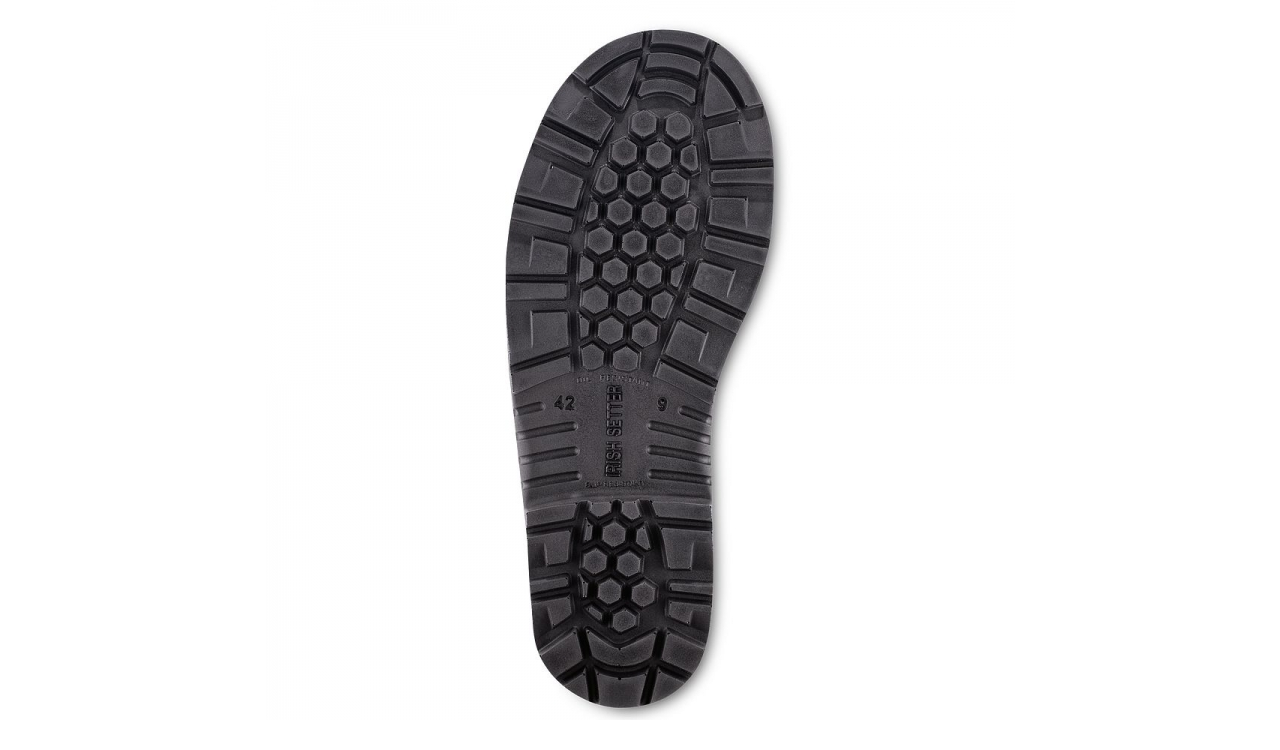

--- FILE ---
content_type: text/html; charset=iso-8859-1
request_url: https://www.irishsetter-boots.com/index.php?main_page=popup_image_additional&pID=1182&pic=3&products_image_large_additional=images/large/images/large/NtKi1icu_4_LRG.jpg
body_size: 1520
content:


<!DOCTYPE html PUBLIC "-//W3C//DTD XHTML 1.0 Transitional//EN" "http://www.w3.org/TR/xhtml1/DTD/xhtml1-transitional.dtd">

<html xmlns="http://www.w3.org/1999/xhtml" dir="ltr" lang="en">

<head>

<title>Womens 17-inch Waterproof Safety Toe Pull-On Boot NtKi1icu : Irish Setter Boots | Purpose-Built Work Boots & Hunting Boots USA Clearance Online Sales!</title>

<meta http-equiv="Content-Type" content="text/html; charset=iso-8859-1" />

<meta name="keywords" content="Mens Womens Irish Setter Shoes,Irish Setter Boots, Irish Setter Shoes for sale, Irish Setter Work Footwear,Purpose-Built Work Boots,Hunting Boots Womens 17-inch Waterproof Safety Toe Pull-On Boot NtKi1icu" />

<meta name="description" content="Irish Setter Boots | Purpose-Built Work Boots & Hunting Boots USA Clearance Online Sales! : Womens 17-inch Waterproof Safety Toe Pull-On Boot NtKi1icu - Mens Womens Irish Setter Shoes,Irish Setter Boots, Irish Setter Shoes for sale, Irish Setter Work Footwear,Purpose-Built Work Boots,Hunting Boots" />

<meta http-equiv="imagetoolbar" content="no" />







<link rel="stylesheet" type="text/css" media="print" href="includes/templates/template_new/css/print_stylesheet.css" />
<link rel="stylesheet" type="text/css" href='/includes/templates/template_new/css/style.css' />
<link rel="stylesheet" type="text/css" href='/includes/templates/template_new/css/style_dynamic_filter.css' />
<link rel="stylesheet" type="text/css" href='/includes/templates/template_new/css/style_imagehover.css' />
<link rel="stylesheet" type="text/css" href='/includes/templates/template_new/css/stylesheet.css' />
<link rel="stylesheet" type="text/css" href='/includes/templates/template_new/css/stylesheet_css_buttons.css' />
<link rel="stylesheet" type="text/css" href='/includes/templates/template_new/css/stylesheet_list_attributes.css' />
<link rel="stylesheet" type="text/css" href='/includes/templates/template_new/css/stylesheet_zen_bookmarking_widget.css' />
<script type='text/javascript' src='/includes/templates/template_new/jscript/jscript_1.8.3.min.js'></script>
<script type='text/javascript' src='/includes/templates/template_new/jscript/jscript_imagehover.js'></script>
<script type='text/javascript' src='/includes/templates/template_new/jscript/jscript_public.js'></script>

<script language="javascript" type="text/javascript"><!--
var i=0;
function resize() {
  i=0;
//  if (navigator.appName == 'Netscape') i=20;
  if (window.navigator.userAgent.indexOf('MSIE 6.0') != -1 && window.navigator.userAgent.indexOf('SV1') != -1) {
      i=30; //This browser is Internet Explorer 6.x on Windows XP SP2
  } else if (window.navigator.userAgent.indexOf('MSIE 6.0') != -1) {
      i=0; //This browser is Internet Explorer 6.x
  } else if (window.navigator.userAgent.indexOf('Firefox') != -1 && window.navigator.userAgent.indexOf("Windows") != -1) {
      i=25; //This browser is Firefox on Windows
  } else if (window.navigator.userAgent.indexOf('Mozilla') != -1 && window.navigator.userAgent.indexOf("Windows") != -1) {
      i=45; //This browser is Mozilla on Windows
  } else {
      i=80; //This is all other browsers including Mozilla on Linux
  }
  if (document.documentElement && document.documentElement.clientWidth) {
//    frameWidth = document.documentElement.clientWidth;
//    frameHeight = document.documentElement.clientHeight;

  imgHeight = document.images[0].height+40-i;
  imgWidth = document.images[0].width+20;

  var height = screen.height;
  var width = screen.width;
  var leftpos = width / 2 - imgWidth / 2;
  var toppos = height / 2 - imgHeight / 2;

    frameWidth = imgWidth;
    frameHeight = imgHeight+i;

  window.moveTo(leftpos, toppos);


//  window.resizeTo(imgWidth, imgHeight);
  window.resizeTo(frameWidth,frameHeight+i);
	}
  else if (document.body) {
    window.resizeTo(document.body.clientWidth, document.body.clientHeight-i);
  }
  self.focus();
}
//--></script>

</head>



<body id="popupAdditionalImage" class="centeredContent" onload="resize();">
<div>
<a href="javascript:window.close()"><img src="bmz_cache/0/0db25f84a40c198afe0ae9a0fa74f05e.image.750x750.jpg" alt="Womens 17-inch Waterproof Safety Toe Pull-On Boot NtKi1icu - Click Image to Close" title=" Womens 17-inch Waterproof Safety Toe Pull-On Boot NtKi1icu - Click Image to Close " /></a>
</div>
<script defer src="https://static.cloudflareinsights.com/beacon.min.js/vcd15cbe7772f49c399c6a5babf22c1241717689176015" integrity="sha512-ZpsOmlRQV6y907TI0dKBHq9Md29nnaEIPlkf84rnaERnq6zvWvPUqr2ft8M1aS28oN72PdrCzSjY4U6VaAw1EQ==" data-cf-beacon='{"version":"2024.11.0","token":"2e275170ad204a96be8b78876a6927ae","r":1,"server_timing":{"name":{"cfCacheStatus":true,"cfEdge":true,"cfExtPri":true,"cfL4":true,"cfOrigin":true,"cfSpeedBrain":true},"location_startswith":null}}' crossorigin="anonymous"></script>
</body>
</html>




--- FILE ---
content_type: text/css
request_url: https://www.irishsetter-boots.com/includes/templates/template_new/css/stylesheet.css
body_size: 9741
content:
/**
 * Main CSS Stylesheet
 *
 * @package templateSystem
 * @copyright Copyright 2003-2007 Zen Cart Development Team
 * @copyright Portions Copyright 2003 osCommerce
 * @license http://www.zen-cart.com/license/2_0.txt GNU Public License V2.0
 * @version $Id: stylesheet.css 5952 2007-03-03 06:18:46Z drbyte $
 */
body, h1, h2, h3, h4, h5, h6, hr, p, blockquote, dl, dt, dd, ul, ol, li, pre, fieldset, lengend, button, input, textarea, th, td{
	margin:0;
	padding:0;
}
@charset "utf-8";
   @font-face {
    font-family: "Poppins";
    src: url('/fonts/Poppins.ttf') format('truetype');/*non-IE*/
   }
   @font-face {
    font-family: "Poppins-Medium";
    src: url('/fonts/Poppins-Medium.ttf') format('truetype');/*non-IE*/
   }
   @font-face {
    font-family: "Poppins-Bold";
    src: url('/fonts/Poppins-Bold.ttf') format('truetype');/*non-IE*/
   }

body, button, input, select, textarea {
    font-family: 'Poppins',sans-serif;
    font-size: 0.8em;
}
.centeredContent a { font-size: 14px; margin: 0px 10px; display: block; }
body {
    background: none repeat scroll 0 0 #FFFFFF;
    color: #000;
    line-height: 150%;
}
a img {border: none; }

a:link, #navEZPagesTOC ul li a {
	text-decoration: none;
	}
 
a:visited {
	color: #000;
	text-decoration: none;
	}

a:hover, #navEZPagesTOC ul li a:hover, #navMain ul li a:hover, #navSupp ul li a:hover, #navCatTabs ul li a:hover {
	color: #000;
	}

a:active {
	color: #0000FF;
	}

h1 {
	font-size: 1.5em;
	}

h2 {
	font-size: 1.4em;
	}

h3 {
	font-size: 1.3em;
	}

h4, h5, h6, LABEL, h4.optionName, LEGEND, ADDRESS, .sideBoxContent, .larger{
	font-size: 1.1em;
	}

.biggerText {
	font-size: 1.2em;
	}

h1, h2, h3, h4, h5, h6 {
	font-family: "Poppins-Medium";
	font-weight: normal;
}

CODE {
	font-family: arial, verdana, helvetica, sans-serif;
	font-size: 1em;
	}

FORM, SELECT, INPUT {
	display: inline;
	font-size: 1em;
	margin: 0.1em;
	}

TEXTAREA {
/*	float: left;*/
	margin: auto;
	display: block;
	width: 95%;
	}

input:focus, select:focus, textarea:focus {
	/*background: #fff;*/
	}

FIELDSET {
	padding: 0.5em;
	margin: 0.5em 0em;
	border: 1px solid #cccccc;
	}

LEGEND {
	font-weight: bold;
	padding: 0.3em;
	}

LABEL, h4.optionName {
	width: 100px;
	font-size: 12px;
	color: #333333;
	font-weight: normal;
	}
.wrapperAttribsOptions H4 LABEL{

}
LABEL.checkboxLabel, LABEL.radioButtonLabel {
	margin: 0.5em 0.3em;
	}

#logo, .centerBoxContents, .specialsListBoxContents, .categoryListBoxContents, .centerBoxContentsAlsoPurch, .attribImg {
	float: left;
	}

LABEL.inputLabel {
	width: 11em;
	float: left;
	}

LABEL.inputLabelPayment {
	width: 15em;
	float: left;
	}

LABEL.selectLabel, LABEL.switchedLabel, LABEL.uploadsLabel  {
	width: 12em;
	float: left;
	}

P, ADDRESS {
	
	}

ADDRESS {
	font-style: normal;
	}

.clearBoth {
	clear: both;
	}

HR {
	height: 1px;
	margin-top: 0.5em;
	border: none;

	}

/*warnings, errors, messages*/
.messageStackWarning, .messageStackError, .messageStackSuccess, .messageStackCaution {
	line-height: 1.8em;
	padding: 0.2em;
	border: 1px solid #CCCCCC;
	}

.messageStackWarning, .messageStackError {
	background-color: #FFFF88;
	color: #B73939;
	margin:1px;
	border-radius: 5px 5px 5px 5px;
	}
.messageStackError img{
	padding:2px;
}
.messageStackSuccess {
	background-color: #99FF99;
	color: #000000;
	}

.messageStackCaution {
	background-color: #FFFF66;
	color: #000000;
	}

/*wrappers - page or section containers*/
#mainWrapper {
	background-color: #ffffff;
	text-align: left;
	width: 100%;
	vertical-align: top;
	}

.centerBoxWrapper, #headerWrapper, #contentMainWrapper, #logoWrapper, #cartBoxListWrapper, #ezPageBoxList, #cartBoxListWrapper ul, #ezPageBoxList ul, #mainWrapper, #popupAdditionalImage, #popupImage, .navbar-header {
	margin: 0em;
	padding: 0em;
	margin: 0 auto;
    width: 1260px;
    clear:both;
	}

#navColumnOneWrapper, #navColumnTwoWrapper, #mainWrapper {
	margin: auto;
	  /*border: 1px solid #D9D9D9;*/
	} 

#tagline {
	color:#000000;
	font-size: 2em;
	text-align : center;
	vertical-align: middle;
	}

#sendSpendWrapper {
	border: 1px solid #cacaca;
	float: right;
	margin: 0em 0em 1em 1em;
	}

.floatingBox, #accountLinksWrapper, #sendSpendWrapper, #checkoutShipto, #checkoutBillto, #navEZPagesTOCWrapper {
	margin: 0;
	width: 47%;
	}

.wrapperAttribsOptions {
	display: block;
	line-height: 20px;
	white-space: nowrap;
	}

/*navigation*/

.navSplitPagesResult {}
.navSplitPagesLinks {}
.navNextPrevCounter {
	margin: 0em;
	font-size: 0.9em;
	}
.navNextPrevList {
	display: inline;
	white-space: nowrap;
	margin: 0;
	padding:  0.5em 0em;
	list-style-type: none;
	}

#navMainWrapper, #navSuppWrapper, #navCatTabsWrapper {
	margin: 0em;
	background-color: #9a9a9a;
	font-weight: bold;
	color: #ffffff;
	height: 1%;
	width: 100%;
	}

#navMain ul, #navSupp ul, #navCatTabs ul  {
	margin: 0;
	padding:  0.5em 0em;
	list-style-type: none;
	text-align: center;
	line-height: 1.5em;
	}

#navMain ul li, #navSupp ul li, #navCatTabs ul li {
	display: inline;
	}

#navMain ul li a, #navSupp ul li a, #navCatTabs ul li a {
	text-decoration: none;
	padding: 0em 0.5em;
	margin: 0;
	color: #ffffff;
	white-space: nowrap;
	}

#navEZPagesTOCWrapper {
	font-weight: bold;
	float: right;
	height: 1%;
	border: 1px solid #000000;
	}

#navEZPagesTOC ul {
	margin: 0;
	padding:  0.5em 0em;
	list-style-type: none;
	line-height: 1.5em;
	}

#navEZPagesTOC ul li {
	white-space: nowrap;
	}

#navEZPagesTOC ul li a {
	padding: 0em 0.5em;
	margin: 0;
	}

#navCategoryIcon, .buttonRow, #indexProductListCatDescription {
	margin: 0.5em;
	}

#navMainSearch {
	float: right;
	}

#navBreadCrumb {
	background-color: #cc9900;
	}

#navEZPagesTop {
	background-color: #ffff33;
	}

#navBreadCrumb, #navEZPagesTop {
	font-size: 0.95em;
	font-weight: bold;
	margin: 0em;
	padding: 0.5em;
	}



#navColumnTwo {
	background-color: #00BFBF;
	}

/*The main content classes*/
#contentColumnMain, #navColumnOne, #navColumnTwo, .centerBoxContents, .specialsListBoxContents, .categoryListBoxContents, .additionalImages, .centerBoxContentsSpecials, .centerBoxContentsAlsoPurch, .centerBoxContentsFeatured, .centerBoxContentsNew, .alert {
	vertical-align: top;
	}

/*.content,*/ #productDescription, .shippingEstimatorWrapper {
	/*font-size: 1.2em;*/
	padding: 0.5em;
	}

.alert {
	color: #FF0000;
	margin-left: 0.5em;
	}
.advisory {}
.important {
	font-weight: bold;
	}
.notice {}
.rating{}
.gvBal {
	float: right;
	}
.centerColumn, #bannerOne, #bannerTwo,  #bannerThree,  #bannerFour,  #bannerFive,  #bannerSix {
	padding: 0.8em;
	}

.smallText, #siteinfoLegal, #siteinfoCredits, #siteinfoStatus, #siteinfoIP {
	font-size: 0.9em;
	}

/*Shopping Cart Display*/
#cartAdd {
float: left;
    text-align: left;
    margin: 0.5em 0;
    /* border: 1px solid #CCCCCC; */
    /* border-radius: 5px 5px 5px 5px; */
    /* padding: 0.6em; */
}
.mumbquantity {  margin: 0px 0 20px; }
#cartAddimage {
	float: left;
	text-align: center;
	margin: 1em 0;
	border: 1px solid #CCCCCC;
	border-radius: 5px 5px 5px 5px;
	padding: 0.6em;
}
#cartAddimage img{
	margin:0.1em;
}
.tableHeading TH {
	border-bottom: 1px solid #cccccc;
	}

.tableHeading, #cartSubTotal {
	background-color: #e9e9e9;
	 }

#cartSubTotal {
	border-top: 1px solid #cccccc;
	font-weight: bold;
	text-align: right;
	line-height: 2.2em;
	padding-right: 2.5em;
	}

.tableRow, .tableHeading, #cartSubTotal {
	height: 2.2em;
	}

.cartProductDisplay, .cartUnitDisplay, .cartTotalDisplay, .cartRemoveItemDisplay, .cartQuantityUpdate, .cartQuantity, #cartInstructionsDisplay, .cartTotalsDisplay   {
	padding: 0.5em 0em;
	}

.cartUnitDisplay, .cartTotalDisplay {
	text-align: center;
	padding-right: 0.2em;
	}

#scUpdateQuantity {
	width: 2em;
	}

.cartQuantity {
	width: 4.7em;
	}

.cartNewItem {
	color: #33CC33;
	position: relative;  /*do not remove-fixes stupid IEbug*/
	}

.cartOldItem {
	color: #660099;
	position: relative;   /*do not remove-fixes stupid IEbug*/
	}

.cartBoxTotal {
	text-align: right;
	font-weight: bold;
	}

.cartRemoveItemDisplay {
	width: 3.5em;
	}

.cartAttribsList {
	margin-left: 1em;
	}

#mediaManager {
	width: 50%; 
	margin: 0.2em;
	padding: 0.5em;
	}
.mediaTitle {
	float: left;
	}
.mediaTypeLink {
	float: right;
	}

.normalprice, .productSpecialPriceSale {
	text-decoration: line-through;
	}

.productSpecialPrice, .productSalePrice, .productSpecialPriceSale, .productPriceDiscount {
	color: #f30;
    font-size: 14px;
	}
.productSpecialPrice { font-size: 18px;color: #000; }
.orderHistList {
	margin: 1em;
	padding: 0.2em 0em;
	} 

#cartBoxListWrapper ul, #ezPageBoxList ul {
	list-style-type: none;
	}

#cartBoxListWrapper li, #ezPageBoxList li, .cartBoxTotal {
	margin: 0;
	padding: 0.2em 0em;
	} 

#cartBoxEmpty, #cartBoxVoucherBalance {
	font-weight: bold;
	}

.totalBox {
	width: 5.5em;
	text-align: right;
	padding: 0.2em;
	}

.lineTitle, .amount {
	text-align: right;
	padding: 0.2em;
	}

.amount {
	width: 5.5em;
	}

/*Image Display*/
#productMainImage, #reviewsInfoDefaultProductImage, #productReviewsDefaultProductImage, #reviewWriteMainImage {
	margin: 0em 1em 1em 0em ;
	}
#info_addition_image{
	cursor:pointer;
	margin: 0 0 15px;
}
.categoryIcon {}

#cartImage {
	margin: 0.3em 1em;
	
	}
.cart_attr{
	float:left;
	
}
.cart_img{
	float:left;
	width:90px;
}
/*Attributes*/
.attribImg {
	width: 20%;
	margin: 0.3em 0em;
}

.attributesComments {}

/*list box contents*/
.centerBoxContents, .specialsListBoxContents, .categoryListBoxContents, .additionalImages, .centerBoxContentsSpecials, .centerBoxContentsAlsoPurch, .centerBoxContentsFeatured, .centerBoxContentsNew {
	margin: 1em 0em;
	}

/*sideboxes*/
.columnLeft { padding-right:30px;   }

h3.leftBoxHeading, h3.leftBoxHeading a {
  padding: 5px;
  clear: both;
  line-height: 23px;
  height: 23px;
  position: relative;
  font-size: 15px;
	text-align:left;
	}
	#dynamicfilterHeading
	{
	 display:none;
	}
/* Fabric */
.Fabric{ padding-bottom:10px; float:left; border-top:solid 1px #999999; padding-top:14px; width:100%;}
.navlist{ line-height:20px; padding-left:8px; padding-top:5px;}
.navlist a{ display:inline-block; text-decoration:none; color:#333;}
.navlist a:hover{ text-decoration:underline;}
.Fabric dl{ margin:0; padding:0;}
.Fabric dt{cursor:pointer; height:20px; line-height:20px; color:#000; padding-left:15px; font-size:12px; position:relative;}
.Fabric dt .mysan{
	border-color: #000 rgba(0,0,0,0) rgba(0,0,0,0);
	border-style: solid dashed dashed;
	border-width: 4px;
	height: 0;
	position: absolute;
	left: 0px;
	top: 7px;
	width: 0;
}
.Fabric dt.hover .mysan{
	-webkit-transform: rotate(-90deg);
	-moz-transform: rotate(-90deg);
	transform: rotate(-90deg);
	-webkit-transition: all .3s;
	-moz-transition: all .3s;
	transition: all .3s;
	-webkit-transform-origin: 4px 2px;
	-moz-transform-origin: 4px 2px;
	transform-origin: 4px 2px;
}
.Fabric dt a{ color:#000; font-size:12px; text-decoration:none; }
.Fabric dt a:hover{ color:#bd222a; text-decoration:underline;}
.Fabric dd{ padding:0px 0 0 5px; line-height:16px;color:#333; margin:0;}
.Fabric ul {clear:both; padding:0; margin:0;}
.Fabric ul li {list-style:none; width:170px; float:left;}
.Fabric a {clear:both; display:block; float:left;color:#5f5f5f; text-decoration:none;}
.Fabric a:hover {text-decoration:underline;color:#A72D2C;}
.Fabric ul li a {background:transparent url(http://www.dressfirm.co/includes/templates/tidebuybridal/images/checkbox.gif) no-repeat scroll -70px 5px;padding:1px 0 1px 15px;  }
.Fabric ul li a:hover {background-position:-57px -22px;}
.Fabric ul li a.selected { cursor:pointer; color:#666; background-position:-57px -22px;}
.Fabric ul li a.selected:hover { background-position:-70px -65px; color:#666;}

.Fabric ul li.more{ display:none;}
.Fabric ul li.less{ position:relative;}
.Fabric ul li.less a{ background:none; padding-left:15px;}
.Fabric ul li.less .mysan{
	border-color: #000 rgba(0,0,0,0) rgba(0,0,0,0);
	border-style: solid dashed dashed;
	border-width: 4px;
	height: 0;
	position: absolute;
	left: 0px;
	top: 7px;
	width: 0;
}
.Fabric ul li.hover .mysan{
	-webkit-transform: rotate(-180deg);
	-moz-transform: rotate(-180deg);
	transform: rotate(-180deg);
	-webkit-transition: all .3s;
	-moz-transition: all .3s;
	transition: all .3s;
	-webkit-transform-origin: 4px 2px;
	-moz-transform-origin: 4px 2px;
	transform-origin: 4px 2px;
}

.sideBoxContent
{
  padding-bottom: 10px;
  padding-top: 14px;
 
}
#categoriesContent
{
    border-bottom: 1px solid #e3e3e3;
}
.sideBoxContentItem
{

 padding:15px 0px;
     border-bottom: 1px solid #e3e3e3;font-size: 13px;
}
.sideBoxContentItem img { width: 100%; }
#dynamicfilter
{
 margin-top:20px;
 margin-bottom:20px;
}
.leftBoxHeading, .centerBoxHeading {
	margin: 0em;
	padding: 0.5em 0.2em;
	}
#addressBookDefaultHeading{
	margin:4px 0 8px;
}
#addressBookDefaultPrimary{
	margin:4px 0 8px;
}
.instructions{
	float:left;
	margin-left:18px;
}
#logoffDefaultHeading{
	margin-bottom:10px;
}
.leftBoxContainer {


	}

.category-top
{
  cursor: pointer;
  height: 20px;
  line-height: 20px;
  color: #000;
 
  font-size: 12px;
  position: relative;
}
.category-products
{   cursor: pointer;
  height: 25px;
  line-height: 25px;
  color: #000;
    padding-left: 5px;
  font-size: 12px;
  position: relative;
}
.category-subs-parent, .category-subs-selected
{
color: #f00;
}
.sideBoxContent {
	padding: 0.4em;
}
.curr select {     background: #202020;
    color: #fff;
    padding: 0px; }
h3.rightBoxHeading, h3.rightBoxHeading a {
	font-size: 1.1em;
	color: #FFFF00;
	}

.rightBoxHeading {
	margin: 0em;
	background-color: #663366;
	padding: 0.2em 0em;
	}

h3.leftBoxHeading a:hover {
	color: #FFFF33;
	text-decoration: none;
	} 

h3.rightBoxHeading a:hover {
	color: #FF0000;
	text-decoration: none;
	}

.rightBoxContent {
	background-color: #ffffff;
	margin-bottom: 1em;
	}

.centeredContent, TH, #cartEmptyText, #cartBoxGVButton, #cartBoxEmpty, #cartBoxVoucherBalance, #navCatTabsWrapper, #navEZPageNextPrev, #bannerOne, #bannerTwo,  #bannerThree,  #bannerFour,  #bannerFive,  #bannerSix, #siteinfoLegal, #siteinfoCredits, #siteinfoStatus, #siteinfoIP, .center, .cartRemoveItemDisplay, .cartQuantityUpdate, .cartQuantity, .cartTotalsDisplay, #cartBoxGVBalance, .leftBoxHeading, .centerBoxHeading,.rightBoxHeading, .productListing-data, .accountQuantityDisplay, .ratingRow, LABEL#textAreaReviews, #productMainImage, #reviewsInfoDefaultProductImage, #productReviewsDefaultProductImage, #reviewWriteMainImage, .centerBoxContents, .specialsListBoxContents, .categoryListBoxContents, .additionalImages, .centerBoxContentsSpecials, .centerBoxContentsAlsoPurch, .centerBoxContentsFeatured, .centerBoxContentsNew, .gvBal, .attribImg {
	text-align: center;
	}
	.product-col
	{
		margin-bottom:20px;
	}
.product-col .button
{
display:none;
}

#bestsellers .wrapper {
	margin: 0em 0em 0em 1.5em;
	}

#bestsellers ol {
	padding: 0;
	margin-left: 1.1em;
	}

#bestsellers li {
	padding: 0;
	margin: 0.3em 0em 0.3em 0em;
	}

#bannerboxHeading {
	background-color: #0000CC;
}

#upProductsHeading {
	text-align: left;
	}

#upDateHeading {
	text-align: right;
	}

/*misc*/
.back {
	float: left;
	}

.forward, #shoppingCartDefault #PPECbutton {
	float: right;
	}

.bold {
	font-weight: bold;
	}

.rowOdd {
	background-color: #E8E8E8;
	height: 1.5em;
	vertical-align: top;
	}

.rowEven {
	background-color: #f7f7f9;
	height: 1.5em;
	vertical-align: top;
	}

.hiddenField {
	;
}
.visibleField {
	display: inline;
}

CAPTION {
	/*display: none;*/
	}

#myAccountGen li, #myAccountNotify li {
	margin: 0;
	} 

.accountTotalDisplay, .accountTaxDisplay {
	width: 20%;
	text-align: right;
	/*vertical-align: top*/
	}

.accountQuantityDisplay {
	width: 10%;
	vertical-align: top
	}

TR.tableHeading {
	height: 2em;
	}

#siteMapList {
	width: 90%;
	float: right;
	}

.ratingRow {
	margin: 1em 0em 1.5em 0em;
	}

#textAreaReviews {
	font-weight: normal;
	margin: 4px 0px;
	}
.cartProductDisplay_img{
	width:90px;
}
.cartProductDisplay{
	width:40%;
	margin-left: 1em;
}
#popupShippingEstimator, #popupSearchHelp, #popupAdditionalImage, #popupImage, #popupCVVHelp, #popupCouponHelp, #popupAtrribsQuantityPricesHelp, #infoShoppingCart {
	background-color: #ffffff;
	}
.information {padding: 10px 3px; line-height: 150%;}

#shoppingcartBody #shippingEstimatorContent {
	clear: both;
	}

.seDisplayedAddressLabel {
	background-color:#85C285;
	text-align: center;
	}
.seDisplayedAddressInfo {
	text-transform: uppercase;
	text-align: center;
	font-weight: bold;
	}
#seShipTo {
	padding: 0.2em;
	}
a {
  color: #333333;
  text-decoration: none;
}
#header {
  margin: 5px auto 20px;
  width: 1260px;
}
#header-nav {
   position:relative;
   padding: 21px 0 0;
}
.centerColumn{
	padding:0;
}
#header-nav a.logo {
  color:#2B2B50;
  font-family:serif;
  font-weight:bold;
  font-size:30px;
  float: left;
  height: 30px;
  margin: 0px 0 0 0px;
  width: 250px;
}
#header-nav .search {
  background: url("../images/search-bg-2.png") no-repeat scroll 0 0 transparent;
  float: right;
  height: 42px;
  margin: 0px 0 0 30px;
  width: 262px;
}
form {
  margin: 0;
  padding: 0;
}
#header-nav .search .search-bg {
  float: left;
  height: 27px;
  margin: 8px 0 0 8px;
  position: relative;
  width: 211px;
}
#header-nav .search .search-btn {
  background: none repeat scroll 0 0 transparent;
  float: left;
  height: 27px;
  margin: 8px 0 0 9px;
  overflow: hidden;
  width: 30px;
}
#header-nav .search .search-input {
  float: left;
  overflow: hidden;
  width: 192px;
}
#header-nav .search .search-input input {
  border: 0 none;
  height: 19px;
  line-height: 19px;
  margin: 1px 0 0 1px;
  outline: 0 none;
  padding: 3px 2px 0;
  width: 187px;
  color: #999999;
}
#header-nav .search .search-btn {
  background: none repeat scroll 0 0 transparent;
  float: left;
  height: 27px;
  margin: 8px 0 0 9px;
  overflow: hidden;
  width: 30px;
}
#header-nav .search .search-btn input {
  background: none repeat scroll 0 0 transparent;
  border: 0 none;
  cursor: pointer;
  height: 27px;
  width: 30px;
}
#header-nav .menu {
  color: #000;
  float: right;
  margin: 4px 0 0;
  overflow: hidden;
  width: 300px;
}
#header-nav .menu .link-box {
  border-bottom: 1px solid #E8E8E8;
  line-height: 24px;
  margin: 0 0 2px;
  padding: 2px 0 4px;
}
.clearfix:after {
  clear: both;
  content: ".";
  display: block;
  height: 0;
  visibility: hidden;
}
a {
	text-decoration:none; 
}
a {
  color: #333333;
  text-decoration:none; 
}
a.underline {
  text-decoration:underline; 
}
#header-nav .menu div a {
  text-decoration: none;
}
#header-nav .menu div span {
  color: #E8E8E8;
  margin: 0 4px;
}
#header-nav .menu div {
  text-align: right;
}
#header-nav .menu div span {
  color: #E8E8E8;
  margin: 0 4px;
}
#header-nav .menu p {
  color: #A50707;
  float: right;
  height: 38px;
  line-height: 28px;
  margin: 0px;
  text-align: right;
}
#header-nav .menu p i {
background: url(/images/carts.png) no-repeat scroll 0 0 transparent;
    float: left;
    height: 31px;
    margin: 0px 4px 0 0;
    width: 27px;
}
#header-nav .menu p {
  line-height: 28px;
  text-align: right;
}
#header-nav .menu .cart-link {
  /* font-family: georgia; */
  font-size: 14px;
}
#header-nav .menu p a {
}
#header-menu {
  position: relative;float: left;
}
.fix {
  clear: both;
  height: 1px;
  overflow: hidden;
}
ul, ol, li {
  list-style: none outside none;
}
#header-menu ul {
  height: 35px;
  margin: 0 auto;
  /* width: 1260px; */
}
#header-menu ul li {
  color: #000;
  float: left;
  font-size: 14px;
  font-weight: bold;
  height: 35px;
  line-height: 35px;
  position: relative;
}
h4, h5, h6 {
  font-size: 100%;
}
#header-menu ul li {
  font-size: 14px;
  font-weight: bold;
  line-height: 35px;
}
#header-menu ul li h4 {
  float: left;
  height: 36px;
  overflow: hidden;
  padding: 0 1px;
  position: relative;
  z-index: 70;
}
#header-menu ul li a {
  padding:0 4px 0 2px;
}
#header-menu ul li h4 a {
  display:block;
}
#header-menu ul li h4 a:hover{
  display:block;
}
#header-menu ul li.active h4 a{
  color:#000;
}
#header-menu ul li.home a {
  /*background: url("../images/icon-home.png") no-repeat scroll 0 0 transparent;*/
  display: block;
  height: 35px;
  padding: 0;
  /*width: 30px;*/
}
#header-menu ul li.split {
  /*background: url("../images/nav-split.png") no-repeat scroll 0 center transparent;*/
  float: left;
  height: 36px;
  margin: 0 3px 0 2px;
  overflow: hidden;
  width: 1px;
}
#header-menu ul li {
  color: #000;
  float: left;
  font-size: 14px;
  font-weight: bold;
  height: 35px;
  line-height: 35px;
  position: relative;
}
#header-menu ul li b {
  float: left;
  height: 35px;
  position: relative;
  width: 3px;
  z-index: 70;
}
#header-menu ul li h4 {
  float: left;
  height: 36px;
  overflow: hidden;
  padding: 0 1px;
  position: relative;
  z-index: 70;
}
ul, ol, li {
  list-style: none outside none;
}
#header-menu ul li i {
  float: left;
  height: 35px;
  position: relative;
  width: 3px;
  z-index: 70;
}
#header-menu .sub-category {
  background: url("../images/clear.gif") no-repeat scroll right bottom transparent;
  font-size: 12px;
  font-weight: normal;
  left: -4px;
  line-height: 130%;
  margin-top: 0;
  position: absolute;
  top: 36px;
  z-index: 99;
}
#header-menu .sub-category .shadow {
  height: 100%;
  left: 0;
  position: absolute;
  width: 100%;
  z-index: 99;
}
#header-menu .sub-category .ground {
  background: url("../images/topmenu-bg-2.png") no-repeat scroll center bottom transparent;
  margin: 0 12px;
  padding: 6px 0 24px 6px;
  position: relative;
  z-index: 100;
}
#header-menu .sub-category .shadow .s1 {
  background: url("../images/topmenu-bg-2.png") no-repeat scroll left bottom transparent;
  bottom: 0;
  height: 100%;
  left: 0;
  position: absolute;
  width: 12px;
  z-index: 99;
}
#header-menu .sub-category .shadow .s2 {
  background: url("../images/topmenu-bg-2.png") no-repeat scroll right bottom transparent;
  bottom: 0;
  height: 100%;
  position: absolute;
  right: 0;
  width: 12px;
  z-index: 99;
}
.clearfix:after {
  clear: both;
  content: ".";
  display: block;
  height: 0;
  visibility: hidden;
}
#header-menu .sub-category a {
  background: none repeat scroll 0 0 #FFFFFF;
  display: block;
  line-height: 22px;
  padding: 0;
  width: 100%;
}
#header-menu .sub-category a:hover {
    text-decoration: underline;
}
#header-menu .sub-category .end {
    border-top: 1px solid #DDDDDD;
    margin-top: 5px;
}
#header-menu .sub-category .cols1 {
    width: 180px;
}
#header-menu .sub-category .cols2 {
    width: 398px;
}
#header-menu .sub-category .cols2 h5 {
    color: #999999;
    height: 22px;
    line-height: 22px;
}
#header-menu .sub-category .cols2 .cols2-1 {
    border-right: 1px solid #E8E8E8;
    float: left;
    padding: 0 10px 0 0;
    width: 180px;
}
#header-menu .sub-category .cols2 .cols2-2 {
    float: left;
    margin: 0 0 0 10px;
    padding: 0 0 0 12px;
    width: 170px;
}
#header-menu ul li.active h4, #header-menu ul li.active b, #header-menu ul li.active i {
    /* background: url("../images/topmenubg-s.png") no-repeat scroll 0 0 transparent; */
    background: #fafafa;
}
#header-menu ul li.active h4 {
    background-position: -5px 0;
    color: #FFFFFF;
}
#header-menu ul li.active b {
    background-position: 0 0;
}
#header-menu ul li.active i {
    background-position: -278px 0;
}
#header-menu ul li.currency {
  cursor: pointer;
  float: right;
  position: relative;
}
#header-menu ul li.currency div.item {
  font-size: 12px;
  font-weight: normal;
  height: 22px;
  line-height: 22px;
}
.page-top {
  margin: 0 auto;
  width: 1260px;
}
.fix {
  clear: both;
  height: 1px;
  overflow: hidden;
}
#footer {
      border-top: 1px solid #111;
    margin: 0;
    width: 100%;
    background: #111;
    color: #fff;margin-top: 20px;
}
#footer a { color: #fff; }
#footer-inner {
    padding: 20px 12px;
    width: 1260px;
    background: #111;
    margin: 0 auto;
}
.footer-mail-sub {
  height: 64px;
      margin: 16px 0;
}
.clearfix:after {
  clear: both;
  content: ".";
  display: block;
  height: 0;
  visibility: hidden;
}
#footer .footer-info-box {
  margin-bottom: 36px;
  padding: 10px 0 16px;
}
#footer .footer-contact {
  color: #fff;
  padding: 0 0 32px 0;font-family: "Poppins-Medium";
}
.footer-mail-sub dl dt {
  background: url("/images/banner/wetakeyouanywhere-logo-01-compressed.png") no-repeat scroll transparent;
  background-size: 68%;
  float: left;
  font-size: 20px;
  height: 64px;
  width: 440px;
}
.footer-mail-sub dl dd {
  background: url("../images/bg-mail-sub-input.png") no-repeat scroll 0 4px transparent;
  float: left;
  height: 64px;
  position: relative;
  width: 240px;
}
.newsletter_lable{
	  background: url("../images/bg-mail-sub-input.png") no-repeat scroll 0 4px transparent;
}
button, input, select, textarea {
  font-size: 100%;
}
select, input, button, img {
  vertical-align: middle;
}
.footer-mail-sub dl dd input.text {
  border: 0 none;
  height: 18px;
  left: 3px;
  margin: 2px 0 0 2px;
  padding: 3px;
  position: absolute;
  top: 7px;
  width: 186px;
}
.footer-mail-sub dl dd input.empty {
  background: url("../images/bg-mail-sub-input-bg.gif") no-repeat scroll -2px 0 transparent;
}
.footer-mail-sub dl dd input.btn {
  background: none repeat scroll 0 0 transparent;
  border: 0 none;
  cursor: pointer;
  height: 26px;
  left: 202px;
  position: absolute;
  top: 7px;
  width: 36px;
}
.footer-mail-sub dl dd input.text {
  border: 0 none;
  height: 18px;
  left: 3px;
  margin: 2px 0 0 2px;
  padding: 3px;
  position: absolute;
  top: 7px;
  width: 186px;
  color:#999;
}
.newsletter_lable .text{
  border: 0 none;
  height: 18px;
  left: 3px;
  margin: 2px 0 0 2px;
  padding: 3px;
  position: absolute;
  top: 7px;
  width: 186px;
  color:#999;
}
.newsletter_lable .btn {
  background: none repeat scroll 0 0 transparent;
  border: 0 none;
  cursor: pointer;
  height: 26px;
  left: 202px;
  position: absolute;
  top: 7px;
  width: 36px;
}

#footer .footer-info-box dl {
  float: left;
  width: 190px;
}
#footer .footer-info-box dt {
  font-size: 14px;
  font-weight: bold;
  margin: 0 0 8px;
}
#page-nav {
  margin: 6px auto;
  width: 954px;
  margin-bottom:10px;
}
.page {
  margin: 0 auto;
  width:1260px;
}
.category-page-frame .side {
  float: left;
  padding: 0 0 32px;
  width: 170px;
  display:none;
}
.category-page-frame .main {
  /*width: 735px;
  float: right;*/
  margin-left: 0;
  
}
.product-list-panel {
  overflow: hidden;
}
.product-list-panel .header {
  border: 1px solid #CCCCCC;
  border-radius: 5px 5px 5px 5px;
}
.product-list-panel .header-banner {
  min-height: 200px;
  padding-right: 290px;
  position: relative;
}
.product-list-panel .header-banner .banner {
  height: 200px;
  position: absolute;
  right: 4px;
  top: 4px;
  width: 260px;
}
.product-list-panel .header .text {
  padding: 16px;
}
.product-list-panel .header-banner .text {
  padding-right: 0;
}
.product-list-panel h1 {
  color: #373737;
  font-size: 26px;
  line-height: 30px;
  padding: 0 0 0;
}
.product-list-panel h4 {
  color: #AAAAAA;
  font-size: 12px;
  font-weight: normal;
  line-height: 140%;
  margin-bottom:16px;
}
.categoryListBoxContents{
	line-height:24px;
	margin:0;
	text-align:left;
}
.product-list-panel .description {
  background: url("../images/icon-like.png") no-repeat scroll 0 0 transparent;
  color: #9E9E9E;
  font-family: Georgia;
  font-style: italic;
  line-height: 180%;
  margin: 48px 0 0;
  padding: 0 0 0 48px;
}
.product-list-panel .description h2 {
  color: #666666;
  font-size: 18px;
  margin: 2px 0 12px;
}
.block-large {
  height: 56px;
}

#whatsNew h2{
	margin-top:6px;
}
.centerBoxContentsNew{
	text-align:center;
} 
.centerBoxContentsNew a{
    padding-right: 15px;
    padding: 6px 0;
    display: inline-block;
}
.price {
  color: #f30;
  font-weight: bold;    font-size: 14px;
}
.productall{
	float:left;
	height:340px;
	width: 20%;
text-align: center;
}
.productall img{
	height:213px;
}
.nice-box img{
}
.productall h3{
	display: block;
	font-size: 12px;
	font-weight: normal;
	height: 55px;
	margin-bottom: 8px;
	overflow: hidden;
	padding: 0 20px 0 0;
}
.productfirstall{
	/*width:770px;*/
	margin-top:10px;
}
.product-list-panel .top-bar {
  font-size: 11px;
  font-weight: bold;
  height: 36px;
  line-height: 38px;
  clear:both;
}
.product-list-panel .top-bar .top-bar-left{
	float:left;
}
.product-list-panel .top-bar span {
  float: left;
  font-size: 12px;
  font-weight: bold;
}
.product-list-panel .top-bar span i {
  color: #B73939;
  font-style: normal;
}
.product-list-panel .top-bar i {
  color: #B73939;
}

.product-list-panel .page-bar {
  font-size: 12px;
  height: 30px;
  line-height: 30px;
  margin: 10px 0;
  text-align: center;
}
.product-list-panel .page-bar a {
  border: 1px solid #CCCCCC;
  color: #333333;
  margin: 0 2px 0;
  padding: 2px 6px;
}
.product-list-panel .page-bar span {
  background: none repeat scroll 0 0 #C03C3C;
  border: 1px solid #CCCCCC;
  color: #FFFFFF;
  margin: 0 2px 0;
  padding: 2px 6px;
}
.product-list-panel .page-bar a:hover {
    background: none repeat scroll 0 0 #C03C3C;
    color: #FFFFFF;
    text-decoration: none;
}
.side-panel {
  margin: 0 0 18px;
}
.side-panel h3 {
  border-bottom: 1px solid #CCCCCC;
  color: #373737;
  font-size: 14px;
  line-height: 21px;
  margin: 0 0 6px;
  padding: 0 0 6px;
}
.side-panel-main {
  margin: 0 0 0;
}
.side-panel-collection {
  border-bottom: 1px solid #CCCCCC;
  padding: 0 0 14px;
}
.side-panel h4 {
  color: #666666;
  cursor: pointer;
  height: 24px;
  line-height: 24px;
  margin: 6px 0 0;
  padding: 0 0 0 4px;
}
.side-panel h4 b {
  background: url("../images/side-panel-arrow.gif") repeat-x scroll 0 0 #3F3F3F;
  float: left;
  height: 8px;
  margin: 9px 6px 0 0;
  overflow: hidden;
  width: 8px;
}
.side-panel h4.collapse b {
  background: url("../images/side-panel-arrow.gif") no-repeat scroll 0 -8px transparent;
  height: 8px;
  margin: 9px 6px 0 0;
  width: 8px;
}
.side-panel p {
  color: #373737;
  font-weight: normal;
  line-height: 24px;
  padding: 0 0 0 6px;
}
.side-panel p.active {
  color: #C03C3C;
  font-weight: bold;
}
.side-panel p.active a {
  background: url("../images/side-panel-close.gif") no-repeat scroll 0 0 transparent;
  float: right;
  height: 14px;
  margin: -8px 0 0;
  width: 14px;
}
.product-list-panel .top-bar div {
  float: right;
}
.product-list-panel .header ul {
  margin: 16px 0 0;
}
.side-panel-product-list li {
  padding: 6px 0 0;
}
.product-list-panel .header li {
  float: left;
  line-height: 24px;
  width: 210px;
}
.product-list-panel .header li h2 {
  font-size: 12px;
  font-weight: normal;
}
.detail-summary-frame {
  margin: 0 0 18px;
}
.detail-summary-frame-col1 {
  float: left;
}
.detail-summary-frame h3, .detail-summary-frame h2 {
    border-bottom: 1px solid #CCCCCC;
    /* font-family: Georgia; */
    font-size: 20px;
    /* font-style: italic; */
    font-weight: normal;
    line-height: 24px;
    margin: 0 0 12px;
    padding: 6px 0;
}
.detail-summary-frame-col2 {
  float: left;
  margin: 0 0 0 44px;
  width: 290px;
}

.detail-summary-frame-col3 {
  float: right;
  width: 290px;
}
.detail-summary-frame-col3 p {
  font-family: Georgia;
  font-size: 14px;
  font-style: italic;
  font-weight: bold;
  line-height: 28px;
}
.detail-like-frame {
  margin: 0 0 12px;
}
.detail-like-frame h3 {
border-bottom: 1px solid #CCCCCC;
    /* font-family: Georgia; */
    font-size: 24px;
    /* font-style: italic; */
    font-weight: normal;
    line-height: 50px;
    margin: 30px 0 12px;
    padding: 6px 0;
}
.detail-like-frame dl.nice-box {
  float: left;
  overflow: hidden;
  width: 75%;
}
.detail-like-frame .about-category {
  float: right;
  width: 15%;
}
.detail-like-frame .about-category .h4 {
  color: #666666;
}
.detail-like-frame .about-category p {
  line-height: 20px;
}
.detail-like-frame dl.nice-box dd {
  float: left;
  margin: 0 12px 12px 0;
  width: 18%;
}
.detail-like-frame dl.nice-box dd div {
    height: 43px;
    line-height: 20px;
    overflow: hidden;
}
.review-comment .head {
  float: left;
  font-size: 11px;
  margin-left: -240px;
  padding: 0 0 0 12px;
  width: 215px;
  
}
.review-comment .head p {
  display: block;
  font-size: 14px;
  font-weight: bold;
  line-height: 20px;
  overflow: hidden;
}
.star {
  float: left;
  height: 12px;
  overflow: hidden;
  width: 72px;
}
.review-comment {
  border-top: 1px solid #D5D5D5;
  margin: 2px 0;
  padding: 18px 0 18px 230px;
  min-height: 70px;
}
#header-nav .menu div p span {
  color: #515151;
  margin: 0 0px;
}
.detail-bottom-frame h3 {
  border-bottom: 1px solid #CCCCCC;
  font-family: Georgia;
  font-size: 20px;
  font-style: italic;
  font-weight: normal;
  line-height: 24px;
  margin: 0;
  padding: 6px 0;
}
.detail-bottom-frame .rating-add {
  float: right;
  margin: 10px 0 0;
}
.detail-bottom-frame .rating-view {
  float: left;
  height: 44px;
  line-height: 44px;
  margin: 0;
}
.out-box2 {
  margin: 0 auto 6px;
  width: 880px;
}
.out-box2 {
  margin: 0 auto 6px;
  width: 880px;
}
.box .in {
  background: url("../images/box-bg.png") repeat-y scroll 0 0 transparent;
}
.box .in2 {
  background: url("../images/box-top.png") no-repeat scroll 0 0 transparent;
}
.box .in3 {
  background: url("../images/box-bottom.png") no-repeat scroll 0 bottom transparent;
  padding-left: 5px;
}
.box .in4 {
  background: url("../images/box-bottom.png") no-repeat scroll right bottom transparent;
  padding-bottom: 5px;
}
.box .in5 {
  background: url("../images/box-bg.png") repeat-y scroll right 0 transparent;
}
.box .in6 {
  background: url("../images/box-top.png") no-repeat scroll right 0 transparent;
  padding-right: 5px;
  padding-top: 5px;
}
.review-form h2 div{
  font-size: 22px;
  height: 48px;
  line-height: 48px;
  padding: 0 24px;
  float:left;
}
.review-form h2 span {
  color: #777777;
  font-size: 12px;
  line-height: 24px;
}
.review_image{
	float:left;
	margin-left: 30px;
}
.review_text{
	float:left;
	margin-top: 50px;
	width:450px;
}
#review-text{
	width:100%;
}
#reviewsWriteReviewer{
	font-size:14px;
	margin-right:15px;
	line-height: 30px;
}
#reviewsWriteReviewsNotice{
	float:left;
	margin-left:10px;
	margin-top:12px;
}

.buttonRowviewouther{
	float:left;
	margin: 0.5em 4px;
}
.buttonRowreviewbutton{
	float:right;
	margin: 0.5em 12px;
}
#reviewsWriteHeading{
	border-bottom: 1px solid #DADADA;
}
#productReviewsDefaultHeading{
	font-size:14px;
}
.detail-frame-col1 {
  float: left;
  /*width: 470px;*/
  overflow: hidden;
}
.detail-frame-col1 dl {
  min-height: 470px;
  padding: 0 0 0 100px;
  position: relative;
}
.detail-frame-col1 dd {
  float: left;
  margin: 0 0 0 -100px;
  min-height: 470px;
  top: 0;
  width: 100px;
}
.detail-frame-col1 dt {
  min-height: 470px;
  text-align: center;
  /*width: 360px;*/
}
#custom_info{
	display:none;
	width:490px;
	margin-top: 10px;
}
#custom_info .wrapperAttribsOptions {float:left;width:220px;}
.additionalImages{
	margin:0 0 20px 0;
	display:block;
}
.detail-frame-col2 {
  float: right;
  width: 450px;
}
.detail-frame-col2 h1 {
    font-size: 28px;
    line-height: 140%;
    margin: 0 0 8px;
    font-family: "Poppins-Bold";
}
#productPrices{
	font-size: 16px;
	margin: 18px 0;
}
.attribute-box {
  	background: none repeat scroll 0 0 #FFFFFF;
	font-size: 12px;
	padding: 12px 0 0;
}
#productAdditionalImages{
	margin-top:8px;
	display:block;
}
#productAttributes input[type=text],#attrib-3-0,#attrib-5-0,#attrib-2-0,#attrib-4-0,#attrib-9-0,#attrib-10-0,#attrib-11-0{
}
.attribsCheckbox{
	float:none;
	margin-left:6px;
}
.hr_color{
	border-color:#CCCCCC;
}
.color_size{
	width:40%;
	float:left;
}
.color_size_colorchart,.color_size_sizechart{
	margin:7px 0 0 20px;
}
.color_size_measure{
	margin:55px 0 0 20px;
	display:none;
}

.paypal_card{
    /* float: right; */
    padding: 25px 0 0;
    clear: both;
}
.share_font{
	width:100px;
}
.share_image{
	width:600px;
	margin-top:8px;
}
.love_image{
}
.love1{
	float:right;
	margin-right:14px;
}
.love2{
	float:left;
	margin-left:10px;
}
#freeShippingIcon{
	float: right;
	margin: -5px 30px 8px 0;
}
.info{
	background: url("../images/icons2.png?v=2") no-repeat scroll -365px 0 transparent;
	color: #B73939;
	font-size: 12px;
	font-weight: bold;
	height: 60px;
	line-height: 48px;
	position:absolute;
	text-align: center;
	width: 210px;
	display:none;
	left:11px;
}
a img:hover{}
.custom_attr{
	margin:4px 0;
}
#productMainImage{
	margin:0;
}
#indexDefaultMainContent img, .content2 img { width: 100%; }
.index-2011-11-22 {
  margin: 0 auto;
  position: relative;
}
.index-images { width: 60%; }
.index-contect {     
	width: 36%;
    margin-left: 10px;
    justify-content: center;
    flex-direction: column;
    text-align: center;
    padding: 0 2%;
    color: #fff; }
.index-contect h2 { font-size: 32px;line-height: 1.3;font-style: italic; }
.index-contect p { margin: 2em 0; }
.buy_now {   background-color: TRANSPARENT;
    color: #FFF !important;
    border: 2px solid;
    /* font-weight: 700; */
    min-width: 136px;
    transition: background-color .5s;
    padding: 8px 4px;
    text-transform: uppercase;
    text-align: center;
    display: inline-block;
    margin: 0 0px;     font-family: "Poppins-Medium";}
.index-2011-11-22 .content1 {
  position: relative;
  display: flex;
}

.content2 {
    margin: 0 auto;
    position: relative;
}

.footer-mail-sub div {
  float: right;
  margin: 10px 0 0;
}
.sub-category h5{
	color: #999999;
	height: 22px;
	line-height: 22px;
}
#side-panel-child-1,#side-panel-child-2,#side-panel-child-3,#side-panel-child-4,#side-panel-child-5,
#side-panel-child-6,#side-panel-child-7,#side-panel-child-8,#side-panel-child-9{
	padding: 0 1px;
}
.side-list-price{
	color: #676767;
	font-weight: bold;
	text-decoration: line-through;
}
.side-now-price{
	color: #9B0208;
	font-weight: bold;
}
.review-write{
	border: 1px solid #D5D5D5;
	margin: 0px 2px 10px;
	border-radius: 5px 5px 5px 5px;
	display:none;
}
.review_name{
	float:left;
	width:20%;
}
.review_name img{
	margin: 30px 20px;
}
.review_content{
	float:left;
	text-align:center;
	width:75%;
	margin:20px;
}
.review_sumit{
	float: left;
	margin-left: 75px;
	margin-top: 6px;
}
.customer_name{
	float: left;
	margin-left: 95px;
	margin-top: 12px;
}
.block-content h4 {
  color: #646363;
  display: block;
  font-family: 'TrajanProBold';
  font-size: 14px;
  font-weight: normal;
  margin-top: 3px;
  text-align: center;
  text-transform: uppercase;
}
.block-content h5 {
  color: #646363;
  display: block;
  font-family: 'TrajanProRegular';
  font-size: 12px;
  font-weight: normal;
  text-align: center;
  text-transform: uppercase;
}
.block-content p {
  color: #949494;
  font-size: 14px;
}
.block-content img {
  display: block;
  margin: 14px auto;
  text-align: center;
}
.ez_Info {
  
}
.ez_Info h4 {
  color: #DF4819;
  font: 18px/27px Helvetica,Arial,sans-serif;
  margin: 20px 0 10px;
}
.ez_Info p{
  line-height: 22px;
  margin:0 0 15px;
}
.ez_Info img{
	margin:10px 0 0;
}
.listdot01{
	float: left;
	width: 43%;
}
.listdot01 li{
	float: left;
	font: 18px/22px Helvetica,Arial,sans-serif;
	list-style: circle outside none;
	margin: 20px 20px 50px 30px;
}
#shippingInfoMainContent h4{
	margin:5px 0;
	color:#DF4819;
}
#shippingInfoMainContent p{
	line-height:20px;
}
.ez_Info .listdot li {
  background: url("../images/icon01.png") no-repeat scroll 0 10px transparent;
  line-height: 24px;
  padding-left: 14px;
}
.ez_Info a{
	color:#C03C3C;
}
.ez_Info a:hover{
	text-decoration:underline;
}
.nesletter{
	color: #C03C3C;
	font-size: 14px;
	margin: 10px 0 24px;
}
.additionalImages .jqlightbox img{
	width:70px;
}
#mesWindow{
	background: url("../images/dialog-bg.png") no-repeat scroll 0 0 transparent;
	clear: both;
	height: 482px;
	width:593px;
	left: 50%;
	margin: -170px auto 0 -300px;
	position: fixed;
	top: 40%;
	z-index: 302;
}
#mesWindow .main {
  padding: 24px;
  position: relative;
}
#mesWindow .close{
	background: url("../images/dialog-close.png") no-repeat scroll 0 0 transparent;
	cursor: pointer;
	height: 38px;
	position: absolute;
	right: 8px;
	top: 8px;
	width: 38px;
}
.ask-question-ok {
  padding: 12px;
}
.ask-question-ok .icon {
  height: 60px;
  margin: 24px 0 12px;
}
.ask-question-ok .icon div {
  background: url("../images/icons.png") no-repeat scroll 0 -1050px transparent;
  float: left;
  height: 60px;
  margin: 0 0 0 220px;
  width: 60px;
}
.ask-question-ok h3 {
  color: #C03C3C;
  font-size: 18px;
  margin: 0 0 24px;
  text-align: center;
}
.ask-question-ok h4 {
  margin: 0 0 36px;
  text-align: center;
}
.ask-question-ok h5 {
  text-align: center;
}
input.close-window {
  background: url("../images/icons.png") no-repeat scroll -240px -705px transparent;
  border: 0 none;
  cursor: pointer;
  height: 29px;
  width: 114px;
}
.font-color{
	color:#B73939;
}
.main_page_font{
	text-align:left;
	margin:10px auto;
	font-family: Georgia;
}
.main_page_font h1{
	font-size:12px;
}
.navbar-head { width: 100%; background-color: #202020;}
.navbar-header { height: 40px; color: #fff;background-color: #202020;position: relative; display: flex; justify-content: space-between;align-items: center;  }
.d-flex { display: flex; }
.link-box a { color: #fff; padding: 0 6px; }
.link-box  .fa { font-size: 17px; }
.prod-name { margin: 10px 0; }
.prod-info { text-align: left;padding: 10px 10px; }
.prod-info .name { margin: 0;font-family: "Poppins-Medium"; }
#contentMainWrapper { margin-top: 30px; }
#contentMainWrapper td>a { line-height: 25px; }
#header_des { background-color: #ccc!important;
    color: #000!important;
    font-size: 13px!important;
    border: none;
    height: 32px!important;
    padding: 0 0px!important;}
#specialsDefault { margin: 30px auto; }
#products-description img { max-width: 100%; }
.detail-summary-frame-col1 .section_five-images { width: 25%; }
.logo img { height: 60px; }
.banner-content {     position: absolute;    text-shadow: 0 2px 4px rgba(0,0,0,.3);
    left: 7%;
    bottom: 24%;
    z-index: 9;color: #fff; }
.banner-content p {  }
.banner-content h2 { color: #fff;font-size: 36px;text-transform: uppercase;line-height: 2; }
#topPic { width: 50px; }
.hr--medium { height: 1px;
    background: #eee;
    border: 0;
    margin-top: 20px;
    margin-bottom: 20px; }
.centerBoxContentsNew img, .centerBoxContentsSpecials img { width: 100%; }
.img img { width: 100%; }

--- FILE ---
content_type: text/css
request_url: https://www.irishsetter-boots.com/includes/templates/template_new/css/stylesheet_css_buttons.css
body_size: 898
content:
/**

 * CSS Buttons Stylesheet

 *

 * Thanks to paulm for much of the content of the CSS buttons code

 *

 * @package templateSystem

 * @copyright Copyright 2003-2005 Zen Cart Development Team

 * @copyright Portions Copyright 2003 osCommerce

 * @license http://www.zen-cart.com/license/2_0.txt GNU Public License V2.0

 * @version $Id: stylesheet_css_buttons.css 2765 2006-01-01 21:15:45Z birdbrain $

 */



/* css buttons */

.cssButton, .cssButtonHover {

width : 20em;

background-color: #F4F4F4;

color : #000000;

border: 2px outset #F4F4F4;

font-family: Tahoma, Verdana, Arial, Helvetica, sans-serif;

font-size: 1.1em;

text-align:center;

white-space: nowrap;

text-decoration: none;

font-weight: bold;

padding: 0.3em;

/*border-spacing: 1px;*/

/*margin-left: auto;

margin-right: auto;*/

/*display: block;*/

/*vertical-align: top;*/

/*line-height: 130%;*/

/*cursor: pointer;*/

}



.cssButtonHover {

color: #616161;

border-style: inset;

text-decoration: none;

}

/* adding the styles below might be needed if the default button width is changed */

/* .button_continue_shopping, .button_shipping_estimator {width: 150px;} */

.small_delete, .button_prev, .button_next, .button_search  {width: 7em;}

.button_sold_out_sm, .button_sold_out, .button_update_cart, .button_checkout, .button_login {width: 10em;}

.button_return_to_product_list, .button_add_selected {width: 22em;}

.button_in_cart{  width: 19em;
    background: #212121;
    color: #fff;
    border: 0;
    font-family: "Poppins-Bold";
    padding: 12px;
    /* width: 100%; */
    font-size: 16px;}  

.button_submit {width: 18em;}

.button_update_cart {color: red;}

.button_update_cartHover {color: black;}

/*.innerbox#headernavcenter .boxtext .button_search {display:inline;}*/



--- FILE ---
content_type: text/css
request_url: https://www.irishsetter-boots.com/includes/templates/template_new/css/stylesheet_list_attributes.css
body_size: 466
content:
/**
åŠŸèƒ½:ZenCartå±žæ€§å…¨éƒ¨åˆ—å‡ºå±•ç¤ºæ’ä»¶/å°ºç è¡¨
ä½œè€…:ezencart
QQ:40309022
ç½‘å€:http://www.ezencart.com/
**/
.list_attribute{list-style:none;}
.list_attribute li{    border: 1px solid #CCC;
    color: #555;
    cursor: pointer;
    float: left;
    font-size: 13px;
    margin: 4px 13px 4px 0;
    padding: 3px 10px;
    position: relative;
    text-align: center;
    text-decoration: none;}
.list_attribute li:hover{border: 2px solid #B00000;
padding: 2px 9px;
color: black;}
.list_attribute .attr_selected{    border: 2px solid #B00000;
    padding: 2px 9px;
    color: black;}
.tips{padding:3px;}
.green{color:green;font-size:10px;}
.valuestyle{    border: 0 none; color: #C40000;font-size: 13px; font-weight: bold; padding-left: 10px;}
.red{color:red;font-weight:bold;font-size:10px;}

--- FILE ---
content_type: text/css
request_url: https://www.irishsetter-boots.com/includes/templates/template_new/css/stylesheet_zen_bookmarking_widget.css
body_size: 430
content:
/*--------Zen Bookmarking Widget (CSS)------*/
.zen-bookmarking a {
display:block;
height:42px;
width:48px;
padding:0 9px;
float:left;
background:transparent url(http://4.bp.blogspot.com/_7wsQzULWIwo/SxYPky2M4VI/AAAAAAAACcs/SGTHHyAiZ4A/s1600/flapper.jpg) no-repeat;
}
.zen-bookmarking a.delicious {
background-position:0px 0px;
}
.zen-bookmarking a.delicious:hover {
background-position:0px -43px;
}
.zen-bookmarking a.digg {
background-position:0px -86px;
}
.zen-bookmarking a.digg:hover {
background-position:0px -129px;
}
.zen-bookmarking a.stumbleupon {
background-position:0px -344px;
}
.zen-bookmarking a.stumbleupon:hover {
background-position:0px -387px;
}
.zen-bookmarking a.technorati {
background-position:0px -430px;
}
.zen-bookmarking a.technorati:hover {
background-position:0px -473px;
}
.zen-bookmarking a.twitter {
background-position:0px -516px;
}
.zen-bookmarking a.twitter:hover {
background-position:0px -559px;
}
.zen-bookmarking a.facebook {
background-position:0px -172px;
}
.zen-bookmarking a.facebook:hover {
background-position:0px -215px;
}
.zen-bookmarking a.reddit {
background-position:0px -258px;
}
.zen-bookmarking a.reddit:hover {
background-position:0px -301px;
}
.zen-bookmarking a.yahoo {
background-position:0px -602px;
}
.zen-bookmarking a.yahoo:hover {
background-position:0px -645px;
}
.zen-bookmarking a.rss {
background-position:0px -774px;
}
.zen-bookmarking a.rss:hover {
background-position:0px -817px;
}

--- FILE ---
content_type: text/javascript
request_url: https://www.irishsetter-boots.com/includes/templates/template_new/jscript/jscript_public.js
body_size: 1816
content:
// JavaScript Document

var curpage = 1;

$(document).ready(function() {
    $(function() {
        if(typeof(NoGoToTop)=='undefined'){
			$('body').append('<div id="gototop" style="display:none"></div>');
			$('#gototop').css("left",Math.floor(($(window).width()-980)/2)+980+15+"px");
			if($.browser.msie&&$.browser.version=='6.0'){
				$('#gototop').css("position","absolute");
			}else{
				$('#gototop').css("top",$(window).height()-200+"px");
			}
			$(window).scroll(function(){
				if($(this).scrollTop()>100){
					$('#gototop').fadeIn();
				}else{
					$('#gototop').fadeOut();
				}
			});
			$('#gototop').click(function(){
				$('body,html').animate({scrollTop:0},800);
				return false;
			});
		}
		
		$('.Fabric dl>dt').click(
			function(){
				if($(this).parent().find('dd').css('display')=='block'){
					$(this).addClass("hover");
					$(this).parent().find('dd').hide();
				}else{
					$(this).removeClass("hover");
					$(this).parent().find('dd').show();	
				}
				
			}
		);
		
		$('.less a').click(
			function(){
				if($(this).html()=='More'){
					$(this).html('Less').attr('title','Less');
					$(this).parent().addClass("hover");
					$(this).parent().parent().find('.more').show();
				}else{
					$(this).html('More').attr('title','More');
					$(this).parent().removeClass("hover");
					$(this).parent().parent().find('.more').hide();
				}
				
			}
		);
		
    });
	$('#top_menus li.navitem').mouseover(function(){
		$(this).addClass('active').find('.children').show();
		if ($.browser.msie && $.browser.version!='8.0'){
			$('#top_menus').css('z-index', 80);
		}
	}).mouseout(function(){
		$(this).removeClass('active').find('.children').hide();
		if ($.browser.msie && $.browser.version!='8.0'){
			$('#top_menus').css('z-index', '');
		}
	});
	
	recent_history_page();
	$("#recent_history_pre").click(function(){
		curpage--;
		recent_history_page();
	});
	
	$("#recent_history_next").click(function(){
		curpage++;
		recent_history_page();
	});
	
	$('#zs_TrackOrder').hover(
		function(){
			$(this).addClass('zs_on');	
			$('.zs_track').show();
		},
		function(e){
			$(this).removeClass('zs_on');	
			$('.zs_track').hide();	
		}	
	);
	
	$(".wait").click(function(){
		$(".pop_wait").show();
	});	
	$(".sload").click(function(){
		$(".submit_loading").show();
	});	
	
	$(".fb_like_button").click(function(){
		if(!$(this).hasClass("disabled"))	{
			var prd_id = $(this).attr("id");
			var fb_num = parseInt($("#fb_num_"+prd_id).html())+1;
			$.ajax({
				type:"GET",
				url :"/jq_common_info.php",
				data:{'act':'add_fb_like','prod_id':prd_id},
				dataType:"json",
				success:function(datas){
					if(datas.status == 1){
						$("#"+prd_id).addClass("disabled");
						$("#fb_num_"+prd_id).html(fb_num);
					}
				}
			});	
		}
	});
	
	$(".hd_navbox li").hover(
		function(){
			$(this).addClass("hd_on").find(".snav_box_con").each(function(){
				var sLWidth = $(this).find(".snav_con_left").width()+1;
				var sLHeight = $(this).find(".snav_con_left").height()+10;
				var sRWidth = $(this).find(".snav_con_right").width()+40;
				var sRHeight = sLHeight;
				var sBHeight = $(this).find(".snav_con_bottom").height()+1;
				$(this).find(".snav_con_right").css({'height':sLHeight+'px'});
				$(this).css({'width':(sLWidth+sRWidth)+'px','height':(sLHeight+sBHeight)+'px'});
			});						 
		},
		function(e){
			$(this).removeClass("hd_on");	
		}
	);
	
});



function recent_history_page(){
	var count = $(".history_list ul").size();
	var page = Math.ceil(count/5);
	var starnum = 1;
	if(curpage>page){
		curpage = 1;	
	}
	if(curpage<=0){
		curpage	= page;
	}
	$(".history_list ul").each(function(){
		if(Math.ceil(starnum/5)==curpage){
			$(this).show();	
		}else{
			$(this).hide();	
		}
		starnum++;									
	});
}


function changeSort(sort_id, sort_url){
    if (sort_id != '-1'){
        if (sort_url.indexOf('?') > -1){
            window.location.href = sort_url + "&productsort=" + sort_id;
        }else{
            window.location.href = sort_url + "?productsort=" + sort_id;
        }
    }
}


function query_filtering_serach(query_id,query_url,query_name){
	var href_url = '';
	if(query_id != '-1' && query_name!=''){
		if(query_url.indexOf('?') > -1){
			href_url = query_url + "&"+query_name+"=" + query_id;
		}else{
			href_url = query_url + "?"+query_name+"=" + query_id;
		}
		window.location.href = href_url;
	}
}

function query_filtering_del(query_url){
	window.location.href = query_url;
}


function orderQueryTop(){
	var orderNo = $('#order_sn').val();
	if(orderNo == ''){
		alert('Please enter your order No!');
	}else{
		if(!isNaN(orderNo)){
			window.open('http://www.dressfirm.co.uk/express_tracking.php?orderNo='+orderNo,'','width=640,height=610,left=0,top=0,resizable=yes,menubar=no,location=no,status=yes,scrollbars=yes');	
		}else{
			alert('Please fill in the correct order No.!');	
		}
	}
}

function CheckEmail(str){
	var Expression = /\w+([-+.']\w+)*@\w+([-.]\w+)*\.\w+([-.]\w+)*/; 
	var objExp = new RegExp(Expression);
	if(objExp.test(str)){
		return true;	
	}else{
		return false;	
	}	
}
